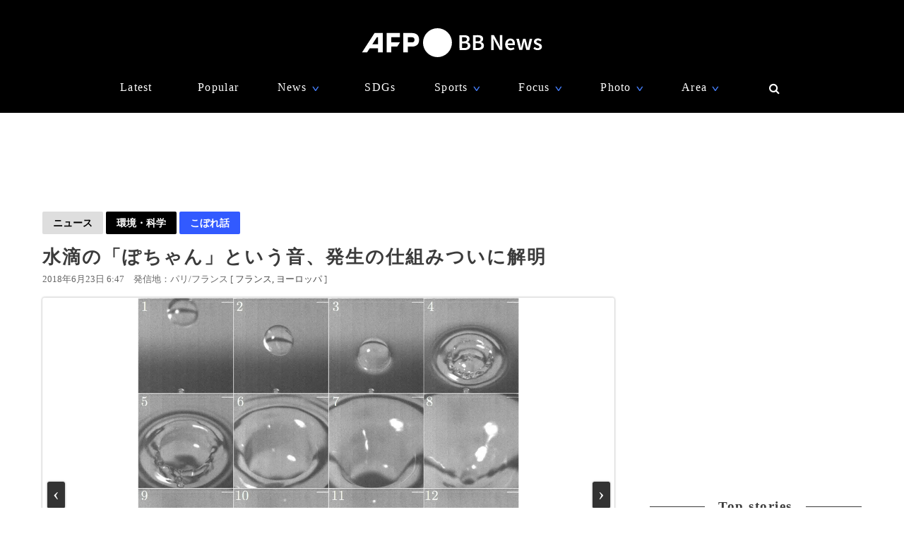

--- FILE ---
content_type: text/html; charset=utf-8
request_url: https://www.google.com/recaptcha/api2/aframe
body_size: 267
content:
<!DOCTYPE HTML><html><head><meta http-equiv="content-type" content="text/html; charset=UTF-8"></head><body><script nonce="f6MGGL8m8xzyEo_k_C_nvg">/** Anti-fraud and anti-abuse applications only. See google.com/recaptcha */ try{var clients={'sodar':'https://pagead2.googlesyndication.com/pagead/sodar?'};window.addEventListener("message",function(a){try{if(a.source===window.parent){var b=JSON.parse(a.data);var c=clients[b['id']];if(c){var d=document.createElement('img');d.src=c+b['params']+'&rc='+(localStorage.getItem("rc::a")?sessionStorage.getItem("rc::b"):"");window.document.body.appendChild(d);sessionStorage.setItem("rc::e",parseInt(sessionStorage.getItem("rc::e")||0)+1);localStorage.setItem("rc::h",'1769459617202');}}}catch(b){}});window.parent.postMessage("_grecaptcha_ready", "*");}catch(b){}</script></body></html>

--- FILE ---
content_type: application/javascript; charset=utf-8
request_url: https://fundingchoicesmessages.google.com/f/AGSKWxVaw3cvWMj7aJmgSkRUn_jEVbx6OVW_1ktENLp8SYVPz67BJWmUAvYlFPB-0j9rOU8p2rvhi1OSgYabyufSbMRa5wdhzTwyKfKu27Qi0nOxqIWy2BtCByXcFl6KRyQUb2_X3SQwMKLyXaQBh4R7kIWvh4ddUQREHOKFsfN5bfZR9V9yFV-HhCqagoZu/_://synad./display-ads-_120x500./icon_advertising_/ad300x250.
body_size: -1287
content:
window['b91d950b-e17e-431a-bbd2-c2edd824e33a'] = true;